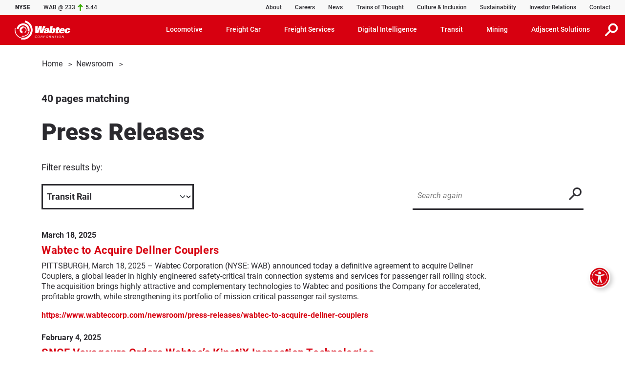

--- FILE ---
content_type: text/html; charset=UTF-8
request_url: https://www.wabteccorp.com/press-releases?market=Transit%20Rail
body_size: 14574
content:
<!DOCTYPE html>
<html lang="en" dir="ltr" prefix="og: https://ogp.me/ns#">
  <head>
    <meta charset="utf-8" />
<link rel="canonical" href="https://www.wabteccorp.com/press-releases" />
<meta property="og:site_name" content="Wabtec Corporation" />
<meta property="og:url" content="https://www.wabteccorp.com/press-releases" />
<meta name="twitter:site" content="@WabtecCorp" />
<meta name="MobileOptimized" content="width" />
<meta name="HandheldFriendly" content="true" />
<meta name="viewport" content="width=device-width, initial-scale=1.0" />
<script type="application/ld+json">{
    "@context": "https://schema.org",
    "@graph": [
        {
            "@type": "Corporation",
            "@id": "https://www.wabteccorp.com/",
            "name": "Wabtec Corporation",
            "description": "Wabtec Corporation",
            "url": "https://www.wabteccorp.com/",
            "logo": {
                "@type": "ImageObject",
                "representativeOfPage": "False",
                "url": "https://www.wabteccorp.com/themes/custom/wabtec/images/Wabtec-Corporation.svg"
            },
            "brand": {
                "@type": "Brand",
                "@id": "https://www.wabteccorp.com/",
                "name": "Wabtec Corporation",
                "description": "Wabtec Corporation",
                "url": "https://www.wabteccorp.com/",
                "sameAs": [
                    "https://www.linkedin.com/company/wabtec-corporation/",
                    "https://www.facebook.com/wabtec/",
                    "https://www.instagram.com/wabteccorporation/",
                    "https://www.twitter.com/WabtecCorp/",
                    "https://www.youtube.com/user/WabtecCorp/"
                ],
                "logo": {
                    "@type": "ImageObject",
                    "representativeOfPage": "False",
                    "url": "https://www.wabteccorp.com/themes/custom/wabtec/images/Wabtec-Corporation.svg"
                }
            },
            "address": {
                "@type": "PostalAddress",
                "streetAddress": "30 Isabella Street",
                "addressLocality": "Pittsburgh",
                "addressRegion": "PA",
                "postalCode": "15212",
                "addressCountry": "USA"
            }
        }
    ]
}</script>
<link rel="icon" href="/themes/custom/wabtec/favicon.ico" type="image/vnd.microsoft.icon" />

    <title>Search | Wabtec Corporation</title>
    <link rel="stylesheet" media="all" href="/sites/default/files/css/css_JjIUd6ceOAEYo2apQkQDK7mHAs3eJ-FA4FZnNzbGQ1c.css?delta=0&amp;language=en&amp;theme=wabtec&amp;include=eJw1yMENgCAMAMCFgM5UoBJMoYYWke1NTPzc45IMgjzmhRzwxMfpVqMGEZXcXWkpfIYmeTK5hdEowSHdPC5SaeRT7v8Xlojs1TbXXl6NLCO6" />
<link rel="stylesheet" media="all" href="/sites/default/files/css/css_V1i0NJen8mZBAP4mdM6kHraM_j5612AM24c7v9BR90M.css?delta=1&amp;language=en&amp;theme=wabtec&amp;include=eJw1yMENgCAMAMCFgM5UoBJMoYYWke1NTPzc45IMgjzmhRzwxMfpVqMGEZXcXWkpfIYmeTK5hdEowSHdPC5SaeRT7v8Xlojs1TbXXl6NLCO6" />

    <script src="/sites/default/files/js/js_BsXRhj6hEH56h5w6Zsct-HVryysSsV1t7_ue-FUsh8s.js?scope=header&amp;delta=0&amp;language=en&amp;theme=wabtec&amp;include=eJw1ylEKwCAIANALLTpSWNkQRCOlrj9i-Pt4m_BYIRkk5FisLWXO-2oKTb8-B6pjy1XVzRfM1LoE4qaucidNt9CXtQKHfiPnKoE"></script>

  </head>
  <body>
        <a href="#main-content" aria-label="skip to main content" class="visually-hidden focusable">
      Skip to main content
    </a>
    
      <div class="dialog-off-canvas-main-canvas" data-off-canvas-main-canvas>
    <div class="layout-container prls">
	  <div>
    <div id="alrtie_46" class="container-fluid alrtie alr d-none"  id="block-alertie">
    <div class="row pt-2">
        <div class="col-12 my-1 my-sm-2">
            <div class="row">
                <div class="txt-edtr offset-1 col-10 offset-sm-1 col-sm-10 offset-xl-1 col-xl-10 h-100">
                                        <p>This website no longer supports the Internet Explorer web browser.</p>

<p>Microsoft is retiring and will no longer support Internet Explorer.&nbsp; Please use another web browser to access this website.&nbsp;&nbsp;</p>

<p><a href="https://support.microsoft.com/en-us/office/this-website-doesn-t-work-in-internet-explorer-8f5fc675-cd47-414c-9535-12821ddfc554" target="_blank">Click here for more details.</a> </p>
                </div>
            </div>
        </div>
    </div>
</div>

  </div>

	<header aria-label="site header">
		
		  <div>
    
<div id="header-top" class="umenu container-fluid"  id="block-utilitybar">
					<div class="row header-top bg-light-gray px-sm-3 px-md-2 px-lg-3 pe-xl-0 pe-xxl-3 ps-xxxl-4 pe-xxxl-0 pe-lg-0">
			<div class="col-8 col-lg-3 rates d-flex align-items-center">
				<p>
					<span class="black pe-4">NYSE</span>
					<span>WAB&nbsp;@&nbsp;233</span>
				</p>
				<img src="/themes/custom/wabtec/images/icons/ticker-arrow-up-green.svg" alt="green stock ticket up arrow" width="11" height="15">
				<span class="profit">5.44</span>
			</div>
			<div class="col-4 col-lg-9 ps-xl-0 pe-xl-0 utility-container">
				  <div>
    <nav role="navigation" aria-labelledby="block-utilitymenu-menu" id="block-utilitymenu">
            
  <h2 class="visually-hidden" id="block-utilitymenu-menu">Utility Menu</h2>
  

        <nav class="navbar navbar-expand-lg h-100 d-flex justify-content-end align-items-center">
	<div id="topnavbar">
												<ul class="navbar-nav me-auto">
																		<li class="nav-item d-none d-lg-block">
								<a href="/about-wabtec" class="nav-link" data-drupal-link-system-path="node/1886">About</a>
							</li>
																								<li class="nav-item d-none d-lg-block">
								<a href="https://careers.wabtec.com/" class="nav-link">Careers</a>
							</li>
																								<li class="nav-item d-none d-lg-block">
								<a href="/newsroom" class="nav-link" data-drupal-link-system-path="node/3701">News</a>
							</li>
																								<li class="nav-item d-none d-lg-block">
								<a href="/trains-of-thought" class="nav-link" data-drupal-link-system-path="node/8114">Trains of Thought</a>
							</li>
																								<li class="nav-item d-none d-lg-block">
								<a href="/global-culture-and-inclusion" class="nav-link" data-drupal-link-system-path="node/6451">Culture &amp; Inclusion</a>
							</li>
																								<li class="nav-item d-none d-lg-block">
								<a href="/Sustainability" class="nav-link" data-drupal-link-system-path="node/7845">Sustainability</a>
							</li>
																								<li class="nav-item d-none d-lg-block">
								<a href="https://ir.wabteccorp.com/" class="nav-link">Investor Relations</a>
							</li>
																								<li class="nav-item d-none d-lg-block">
								<a href="/contact-us" class="nav-link" data-drupal-link-system-path="node/1166">Contact</a>
							</li>
															</ul>
					
			</div>
</nav>


  </nav>

  </div>

			</div>
		</div>
	</div>

  </div>

		  <div>
    <nav role="navigation" aria-labelledby="block-mainmenu-menu" id="block-mainmenu">
            
  <h2 class="visually-hidden" id="block-mainmenu-menu">Main Menu</h2>
  

        <div id="main-navigation" class="mmenu w-100">
	<nav class="navbar w-100 navbar-expand-lg navbar-dark bg-red">
		<a class="navbar-brand" href="/">
			<img src="/themes/custom/wabtec/images/Wabtec-logo-White.svg" alt="Wabtec Corporation" width="114" height="39">
		</a>
		<button class="srch-icn border-0 bg-transparent d-lg-none">
			<img tabindex="0" src="/themes/custom/wabtec/images/icons/icon-search.svg" alt="Search" width="26" height="26">
		</button>
		<button class="navbar-toggler" type="button" data-bs-toggle="collapse" data-bs-target="#navigation" aria-controls="navigation" aria-expanded="false" aria-label="Toggle navigation">
			<span class="navbar-toggler-icon"></span>
		</button>
		<div class="collapse navbar-collapse pb-lg-0" id="navigation">
														<ul data-region="primary_menu" class="navbar-nav ms-auto">
																																		<li class="nav-item dropdown megamenu">
														<a class="nav-link dropdown-toggle" id="menu-item-31" role="button" data-bs-toggle="dropdown" aria-haspopup="true" aria-expanded="false" tabindex="0">Locomotive</a>
							<div class="dropdown-menu" data-target="#menu-item-31" aria-labelledby="menu-item-31">
								<div class="container">
									<div class="row mega-dropdown-header">
										<div class="col-12">
																						<h2 class="title">Locomotive</h2>
																																																													<a href="/locomotive" class="description d-lg-none" aria-label="Locomotive">Locomotive&nbsp;Overview</a>
													<div class="btn bg-red-font-white d-none d-lg-inline-block">
														<a href="/locomotive">
															Locomotive&nbsp;Overview
																													</a>
													</div>
																																	</div>
									</div>
								</div>
																																	<div id="menu-item-31-menu-body" class="pt-3 pb-lg-3 pb-0">
										<div class="container">
											<div class="row collapse multi-collapse quarters show">
																									<div class="col-12 col-lg-6 col-xl-3 quarter">
														<h6 class="heading">EQUIPMENT</h6>
																													<a href="/locomotive/alternative-fuel-locomotives" data-drupal-link-system-path="node/481">Alternative fuel</a>
																													<a href="/locomotive/heavy-haul-locomotives" data-drupal-link-system-path="node/466">Heavy haul</a>
																													<a href="/locomotive/medium-weight-locomotives" data-drupal-link-system-path="node/471">Medium weight</a>
																													<a href="/locomotive/light-weight-locomotives" data-drupal-link-system-path="node/476">Light weight</a>
																											</div>
																									<div class="col-12 col-lg-6 col-xl-3 quarter">
														<h6 class="heading">COMPONENTS</h6>
																													<a href="/locomotive/braking-systems" data-drupal-link-system-path="node/3236">Braking Systems</a>
																													<a href="/locomotive/air-generation-and-treatment" data-drupal-link-system-path="node/3196">Air Generation &amp; Treatment</a>
																													<a href="/locomotive/electric-motors" data-drupal-link-system-path="node/5446">Electric Motors</a>
																													<a href="/locomotive/engine-cooling" data-drupal-link-system-path="node/701">Engine Cooling</a>
																													<a href="/locomotive/cab-components" data-drupal-link-system-path="node/4786">Cab Components</a>
																													<a href="/locomotive/seals-gaskets-accessories" data-drupal-link-system-path="node/1331">Seals, Gaskets &amp; Accessories</a>
																											</div>
																									<div class="col-12 col-lg-6 col-xl-3 quarter">
														<h6 class="heading">SERVICES</h6>
																													<a href="/freight-services/asset-performance-management" data-drupal-link-system-path="node/3571">Asset Performance Management</a>
																													<a href="/freight-services/certified-pre-owned" data-drupal-link-system-path="node/3606">Certified Pre-Owned</a>
																													<a href="/freight-services/maintenance" data-drupal-link-system-path="node/491">Maintenance</a>
																													<a href="/freight-services/maintenance-of-way" data-drupal-link-system-path="node/831">Maintenance of Way</a>
																													<a href="/freight-services/modernization-solutions" data-drupal-link-system-path="node/4701">Modernization Solutions</a>
																													<a href="/freight-services/performance-upgrades" data-drupal-link-system-path="node/816">Performance Upgrades</a>
																													<a href="/freight-services/remanufacturing" data-drupal-link-system-path="node/811">Remanufacturing</a>
																											</div>
																									<div class="col-12 col-lg-6 col-xl-3 quarter">
														<h6 class="heading">DIGITAL INTELLIGENCE</h6>
																													<a href="/digital-intelligence/electronics-and-components/ecp-4200" data-drupal-link-system-path="node/1711">ECP-4200 Brake System</a>
																													<a href="/digital-intelligence/signaling-and-train-control/train-control/interoperable-electronic-train-management-system-i-etms" data-drupal-link-system-path="node/286">I-ETMS®</a>
																													<a href="/digital-intelligence/electronics-and-components/event-recorders" data-drupal-link-system-path="node/2021">Event Recorders</a>
																											</div>
																							</div>
										</div>
									</div>
															</div>
						</li>
																													<li class="nav-item dropdown megamenu">
														<a class="nav-link dropdown-toggle" id="menu-item-36" role="button" data-bs-toggle="dropdown" aria-haspopup="true" aria-expanded="false" tabindex="0">Freight Car</a>
							<div class="dropdown-menu" data-target="#menu-item-36" aria-labelledby="menu-item-36">
								<div class="container">
									<div class="row mega-dropdown-header">
										<div class="col-12">
																						<h2 class="title">Freight Car</h2>
																																																													<a href="/freight-car" class="description d-lg-none" aria-label="Freight Car">Freight Car&nbsp;Overview</a>
													<div class="btn bg-red-font-white d-none d-lg-inline-block">
														<a href="/freight-car">
															Freight Car&nbsp;Overview
																													</a>
													</div>
																																	</div>
									</div>
								</div>
																																	<div id="menu-item-36-menu-body" class="pt-3 pb-lg-3 pb-0">
										<div class="container">
											<div class="row collapse multi-collapse quarters show">
																									<div class="col-12 col-lg-6 col-xl-3 quarter">
														<h6 class="heading">COMPONENTS</h6>
																													<a href="/freight-car/braking-systems" data-drupal-link-system-path="node/906">Braking Systems</a>
																													<a href="/freight-car/truck-systems" data-drupal-link-system-path="node/926">Truck Systems</a>
																													<a href="/freight-car/end-of-car-systems" data-drupal-link-system-path="node/1456">End of Car Systems</a>
																													<a href="/freight-car/specialty-components" data-drupal-link-system-path="node/711">Specialty Components</a>
																											</div>
																									<div class="col-12 col-lg-6 col-xl-3 quarter">
														<h6 class="heading">SERVICES</h6>
																													<a href="/freight-services/freight-car-maintenance/component-reconditioning" data-drupal-link-system-path="node/3516">Component Reconditioning</a>
																													<a href="/freight-services/freight-car-maintenance/education-technical-support" data-drupal-link-system-path="node/3521">Education &amp; Technical Support</a>
																											</div>
																									<div class="col-12 col-lg-6 col-xl-3 quarter">
														<h6 class="heading">DIGITAL INTELLIGENCE</h6>
																													<a href="/freight-car/braking-systems/ecp-4200">ECP-4200</a>
																													<a href="/digital-intelligence/electronics-and-components/trainlink-ng5-atx-end-of-train-device" data-drupal-link-system-path="node/1796">TrainLink™ NG5 ATX End of Train Device</a>
																													<a href="/digital-intelligence/electronics-and-components/axlemax-alternator" data-drupal-link-system-path="node/5536">AxleMax Alternator</a>
																											</div>
																							</div>
										</div>
									</div>
															</div>
						</li>
																													<li class="nav-item dropdown megamenu">
														<a class="nav-link dropdown-toggle" id="menu-item-1071" role="button" data-bs-toggle="dropdown" aria-haspopup="true" aria-expanded="false" tabindex="0">Freight Services</a>
							<div class="dropdown-menu" data-target="#menu-item-1071" aria-labelledby="menu-item-1071">
								<div class="container">
									<div class="row mega-dropdown-header">
										<div class="col-12">
																						<h2 class="title">Freight Services</h2>
																																																													<a href="/freight-services" class="description d-lg-none" aria-label="Freight Services">Freight Services&nbsp;Overview</a>
													<div class="btn bg-red-font-white d-none d-lg-inline-block">
														<a href="/freight-services">
															Freight Services&nbsp;Overview
																													</a>
													</div>
																																	</div>
									</div>
								</div>
																																	<div id="menu-item-1071-menu-body" class="pt-3 pb-lg-3 pb-0">
										<div class="container">
											<div class="row collapse multi-collapse quarters show">
																									<div class="col-12 col-lg-6 col-xl-3 quarter">
														<h6 class="heading">LOCOMOTIVE SERVICES</h6>
																													<a href="/freight-services/asset-performance-management" data-drupal-link-system-path="node/3571">Asset Performance Management</a>
																													<a href="/freight-services/certified-pre-owned" data-drupal-link-system-path="node/3606">Certified Pre-Owned</a>
																													<a href="/freight-services/maintenance" data-drupal-link-system-path="node/491">Maintenance</a>
																													<a href="/freight-services/maintenance-of-way" data-drupal-link-system-path="node/831">Maintenance of Way</a>
																													<a href="/freight-services/modernization-solutions" data-drupal-link-system-path="node/4701">Modernization Solutions</a>
																													<a href="/freight-services/performance-upgrades" data-drupal-link-system-path="node/816">Performance Upgrades</a>
																													<a href="/freight-services/remanufacturing" data-drupal-link-system-path="node/811">Remanufacturing</a>
																											</div>
																									<div class="col-12 col-lg-6 col-xl-3 quarter">
														<h6 class="heading">FREIGHT CAR SERVICES</h6>
																													<a href="/freight-services/freight-car-maintenance/component-reconditioning" data-drupal-link-system-path="node/3516">Component Reconditioning</a>
																													<a href="/freight-services/freight-car-maintenance/education-technical-support" data-drupal-link-system-path="node/3521">Education &amp; Technical Support</a>
																											</div>
																							</div>
										</div>
									</div>
															</div>
						</li>
																													<li class="nav-item dropdown megamenu">
														<a class="nav-link dropdown-toggle" id="menu-item-26" role="button" data-bs-toggle="dropdown" aria-haspopup="true" aria-expanded="false" tabindex="0">Digital Intelligence</a>
							<div class="dropdown-menu" data-target="#menu-item-26" aria-labelledby="menu-item-26">
								<div class="container">
									<div class="row mega-dropdown-header">
										<div class="col-12">
																						<h2 class="title">Digital Intelligence</h2>
																																																													<a href="/digital-intelligence" class="description d-lg-none" aria-label="Digital Intelligence">Digital Intelligence&nbsp;Overview</a>
													<div class="btn bg-red-font-white d-none d-lg-inline-block">
														<a href="/digital-intelligence">
															Digital Intelligence&nbsp;Overview
																													</a>
													</div>
																																	</div>
									</div>
								</div>
																																	<div id="menu-item-26-menu-body" class="pt-3 pb-lg-3 pb-0">
										<div class="container">
											<div class="row collapse multi-collapse quarters show">
																									<div class="col-12 col-lg-6 col-xl-3 quarter">
														<h6 class="heading">SOLUTIONS</h6>
																													<a href="/digital-intelligence/energy-management" data-drupal-link-system-path="node/7882">Energy Management</a>
																													<a href="/digital-intelligence/condition-monitoring" data-drupal-link-system-path="node/7883">Condition Monitoring</a>
																													<a href="/digital-intelligence/signaling-and-train-control" data-drupal-link-system-path="node/7884">Signaling &amp; Train Control</a>
																													<a href="/digital-intelligence/remote-train-operation" data-drupal-link-system-path="node/7897">Remote Train Operation</a>
																													<a href="/digital-intelligence/scheduling-planning-and-optimization" data-drupal-link-system-path="node/7899">Scheduling, Planning &amp; Optimization</a>
																													<a href="/digital-intelligence/transportation-management" data-drupal-link-system-path="node/7900">Transportation Management</a>
																													<a href="/digital-intelligence/inspection-technologies" data-drupal-link-system-path="node/8358">Inspection Technologies</a>
																													<a href="/digital-intelligence/digital-mine" data-drupal-link-system-path="node/1401">Digital Mine</a>
																													<a href="/digital-intelligence/electronics-and-components" data-drupal-link-system-path="node/231">Electronics and Components</a>
																											</div>
																							</div>
										</div>
									</div>
															</div>
						</li>
																													<li class="nav-item dropdown megamenu">
														<a class="nav-link dropdown-toggle" id="menu-item-41" role="button" data-bs-toggle="dropdown" aria-haspopup="true" aria-expanded="false" tabindex="0">Transit</a>
							<div class="dropdown-menu" data-target="#menu-item-41" aria-labelledby="menu-item-41">
								<div class="container">
									<div class="row mega-dropdown-header">
										<div class="col-12">
																						<h2 class="title">Transit</h2>
																																																													<a href="/transit" class="description d-lg-none" aria-label="Transit">Transit&nbsp;Overview</a>
													<div class="btn bg-red-font-white d-none d-lg-inline-block">
														<a href="/transit">
															Transit&nbsp;Overview
																													</a>
													</div>
																																	</div>
									</div>
								</div>
																																	<div id="menu-item-41-menu-body" class="pt-3 pb-lg-3 pb-0">
										<div class="container">
											<div class="row collapse multi-collapse quarters show">
																									<div class="col-12 col-lg-6 col-xl-3 quarter">
														<h6 class="heading">RAIL COMPONENTS</h6>
																													<a href="/transit-rail" data-drupal-link-system-path="node/686">Overview</a>
																													<a href="/transit-rail/braking-systems" data-drupal-link-system-path="node/751">Braking Systems</a>
																													<a href="/transit-rail/couplers-and-draft-gears" data-drupal-link-system-path="node/761">Couplers &amp; Draft Gears</a>
																													<a href="/transit-rail/door-and-access-solutions" data-drupal-link-system-path="node/766">Door &amp; Access Solutions</a>
																													<a href="/transit-rail/electrical-solutions" data-drupal-link-system-path="node/771">Electrical Solutions</a>
																													<a href="/transit-rail/hvac-comfort-systems" data-drupal-link-system-path="node/756">HVAC &amp; Comfort Systems</a>
																													<a href="/transit-rail/power-collection" data-drupal-link-system-path="node/781">Power Collection</a>
																													<a href="/transit-rail/power-and-auxiliary-energy-solutions" data-drupal-link-system-path="node/776">Power &amp; Auxiliary Energy Solutions</a>
																													<a href="/transit-rail/suspension-vibration-control" data-drupal-link-system-path="node/3911">Suspension &amp; Vibration Control</a>
																											</div>
																									<div class="col-12 col-lg-6 col-xl-3 quarter">
														<h6 class="heading">BUS COMPONENTS</h6>
																													<a href="/transit-bus" data-drupal-link-system-path="node/691">Overview</a>
																													<a href="/transit-bus/bus-components" data-drupal-link-system-path="node/731">Bus Components</a>
																													<a href="/transit-bus/doors-access" data-drupal-link-system-path="node/736">Doors &amp; Accessibility</a>
																													<a href="/transit-bus/e-bus-charging" data-drupal-link-system-path="node/741">E-Bus Charging</a>
																													<a href="/transit-bus/electric-power-collection" data-drupal-link-system-path="node/5301">Electric Power Collection</a>
																													<a href="/transit-bus/passenger-information-vehicle-security" data-drupal-link-system-path="node/746">Passenger Information &amp; Vehicle Security</a>
																											</div>
																									<div class="col-12 col-lg-6 col-xl-3 quarter">
														<h6 class="heading">DIGITAL INTELLIGENCE</h6>
																													<a href="/transit-rail/driving-monitoring-recording/radar-aic" data-drupal-link-system-path="node/961">Radar AIC</a>
																													<a href="/digital-intelligence/electronics-and-components/event-recorders" data-drupal-link-system-path="node/2021">Event Recorders</a>
																													<a href="/transit-rail/passenger-information-video-security/ismart-display" data-drupal-link-system-path="node/941">iSmart Display</a>
																													<a href="/transit-rail/passenger-information-systems/passenger-information-video-security" data-drupal-link-system-path="node/956">Passenger Information &amp; Video Security</a>
																											</div>
																									<div class="col-12 col-lg-6 col-xl-3 quarter">
														<h6 class="heading">SERVICES</h6>
																													<a href="/transit-rail/services/transit-services" data-drupal-link-system-path="node/4246">Transit Services</a>
																											</div>
																							</div>
										</div>
									</div>
															</div>
						</li>
																													<li class="nav-item dropdown megamenu">
														<a class="nav-link dropdown-toggle" id="menu-item-246" role="button" data-bs-toggle="dropdown" aria-haspopup="true" aria-expanded="false" tabindex="0">Mining</a>
							<div class="dropdown-menu" data-target="#menu-item-246" aria-labelledby="menu-item-246">
								<div class="container">
									<div class="row mega-dropdown-header">
										<div class="col-12">
																						<h2 class="title">Mining</h2>
																																																													<a href="/mining" class="description d-lg-none" aria-label="Mining">Mining&nbsp;Overview</a>
													<div class="btn bg-red-font-white d-none d-lg-inline-block">
														<a href="/mining">
															Mining&nbsp;Overview
																													</a>
													</div>
																																	</div>
									</div>
								</div>
																																	<div id="menu-item-246-menu-body" class="pt-3 pb-lg-3 pb-0">
										<div class="container">
											<div class="row collapse multi-collapse quarters show">
																									<div class="col-12 col-lg-6 col-xl-3 quarter">
														<h6 class="heading">DIGITAL MINE</h6>
																													<a href="/digital-intelligence/digital-mine" data-drupal-link-system-path="node/1401">Overview</a>
																													<a href="/digital-intelligence/digital-mine/collision-avoidance-system-cas" data-drupal-link-system-path="node/2766">Collision Avoidance System (CAS) </a>
																													<a href="/digital-intelligence/digital-mine/advanced-monitoring-sensing-solutions" data-drupal-link-system-path="node/1411">Advanced Monitoring &amp; Sensing</a>
																													<a href="/digital-intelligence/digital-mine/operations-performance-management" data-drupal-link-system-path="node/2081">Operations Performance Management</a>
																													<a href="/digital-intelligence/digital-mine/underground-drill-guidance-solution" data-drupal-link-system-path="node/7874">Underground Drill Guidance</a>
																													<a href="/digital-intelligence/digital-mine/services-management" data-drupal-link-system-path="node/1661">Services Management</a>
																											</div>
																									<div class="col-12 col-lg-6 col-xl-3 quarter">
														<h6 class="heading">SURFACE EQUIPMENT</h6>
																													<a href="/mining/cooling-solutions" data-drupal-link-system-path="node/8001">Cooling Solutions</a>
																													<a href="/mining/electric-drive-systems" data-drupal-link-system-path="node/6771">Electric Drive Systems</a>
																													<a href="/mining/power-and-data-transfer" data-drupal-link-system-path="node/1696">Power &amp; Data Transfer</a>
																											</div>
																							</div>
										</div>
									</div>
															</div>
						</li>
																													<li class="nav-item dropdown megamenu">
														<a class="nav-link dropdown-toggle" id="menu-item-51" role="button" data-bs-toggle="dropdown" aria-haspopup="true" aria-expanded="false" tabindex="0">Adjacent Solutions</a>
							<div class="dropdown-menu" data-target="#menu-item-51" aria-labelledby="menu-item-51">
								<div class="container">
									<div class="row mega-dropdown-header">
										<div class="col-12">
																						<h2 class="title">Adjacent Solutions</h2>
																					</div>
									</div>
								</div>
																																	<div id="menu-item-51-menu-body" class="pt-3 pb-lg-3 pb-0">
										<div class="container">
											<div class="row collapse multi-collapse quarters show">
																									<div class="col-12 col-lg-6 col-xl-3 quarter">
														<h6 class="heading">RAIL INFRASTRUCTURE</h6>
																													<a href="/rail-infrastructure" data-drupal-link-system-path="node/191">Overview</a>
																													<a href="/rail-infrastructure/special-trackwork-track-products" data-drupal-link-system-path="node/3806">Track Products &amp; Materials</a>
																													<a href="/rail-infrastructure/signal-wayside-components" data-drupal-link-system-path="node/3796">Signal Wayside Components</a>
																													<a href="/rail-infrastructure/vehicle-equipment" data-drupal-link-system-path="node/3811">Vehicle Equipment</a>
																													<a href="/rail-infrastructure/electric-power-supply" data-drupal-link-system-path="node/4226">Electric Power Supply</a>
																											</div>
																									<div class="col-12 col-lg-6 col-xl-3 quarter">
														<h6 class="heading">DRILLING</h6>
																													<a href="/drilling" data-drupal-link-system-path="node/211">Overview</a>
																													<a href="/drilling/drill-motors/ac-air-cooled-motors" data-drupal-link-system-path="node/3081">AC Air Cooled Motors</a>
																													<a href="/drilling/drill-motors/packaging-options" data-drupal-link-system-path="node/3096">Packaging Options</a>
																											</div>
																									<div class="col-12 col-lg-6 col-xl-3 quarter">
														<h6 class="heading">MARINE SOLUTIONS</h6>
																													<a href="/marine-solutions" data-drupal-link-system-path="node/206">Overview</a>
																													<a href="/marine-solutions/marine-diesel-engines" data-drupal-link-system-path="node/4846">Marine Diesel Engines</a>
																													<a href="/marine-solutions/onshore-power-supply" data-drupal-link-system-path="node/2926">Onshore Power Supply</a>
																											</div>
																									<div class="col-12 col-lg-6 col-xl-3 quarter">
														<h6 class="heading">HEAT TRANSFER &amp; ENERGY SOLUTIONS</h6>
																													<a href="/heat-transfer-and-energy-solutions" data-drupal-link-system-path="node/216">Overview</a>
																													<a href="/heat-transfer-and-energy-solutions/engine-cooling" data-drupal-link-system-path="node/3451">Diesel &amp; Gas Engine Cooling</a>
																													<a href="/heat-transfer-and-energy-solutions/generator-motor-transformer-coolers" data-drupal-link-system-path="node/3456">Generator, Motor &amp; Transformer Coolers</a>
																													<a href="/heat-transfer-and-energy-solutions/high-temperature-applications" data-drupal-link-system-path="node/4991">High Temperature Applications</a>
																											</div>
																									<div class="col-12 col-lg-6 col-xl-3 quarter">
														<h6 class="heading">ELASTOMERS</h6>
																													<a href="/elastomers" data-drupal-link-system-path="node/226">Overview</a>
																													<a href="/elastomers/custom-rubber-molding/railway-applications" data-drupal-link-system-path="node/3886">Railway Applications</a>
																													<a href="/elastomers/industrial-applications" title="Standard Solutions by Application" data-drupal-link-system-path="node/3476">Industrial Applications</a>
																													<a href="/elastomers/custom-rubber-molding" data-drupal-link-system-path="node/3746">Custom Rubber Molding</a>
																													<a href="/elastomers/processes-capabilities" data-drupal-link-system-path="node/3896">Processes &amp; Capabilities</a>
																											</div>
																									<div class="col-12 col-lg-6 col-xl-3 quarter">
														<h6 class="heading">POWER GENERATION</h6>
																													<a href="/stationary-power-diesel-engines" data-drupal-link-system-path="node/8090">Stationary Power Diesel Engines</a>
																													<a href="/stationary-power-diesel-engines/250SDC-series-Tier-4" data-drupal-link-system-path="node/8156">250SDC Series (Tier 4)</a>
																													<a href="/stationary-power-diesel-engines/parts-and-service" data-drupal-link-system-path="node/8161">Parts &amp; Service</a>
																											</div>
																							</div>
										</div>
									</div>
															</div>
						</li>
										<li class="nav-item dropdown megamenu d-none d-lg-block">
						<button class="srch-icn border-0 bg-transparent">
							<img tabindex="0" class="img-fluid" src="/themes/custom/wabtec/images/icons/icon-search.svg" alt="Search" width="26" height="26">
						</button>
					</li>
																<li class="nav-item dropdown megamenu d-block d-lg-none">
							<div class="dropdown-menu show" data-target="#company-menu" aria-labelledby="company-menu">
								<div class="container">
									<div class="row mega-dropdown-header">
										<div class="col-12">
											<h2 class="title">Company</h2>
										</div>
									</div>
								</div>
								<div id="company-menu" class="company-menu row py-sm-2">
									<div class="container">
										<div class="row collapse multi-collapse quarters show">
											<div class="col-12 col-lg-6 col-xl-3 quarter">
																									<a href="/about-wabtec" data-drupal-link-system-path="node/1886">About Wabtec</a>
																									<a href="https://careers.wabtec.com">Careers</a>
																									<a href="/newsroom" data-drupal-link-system-path="node/3701">Newsroom</a>
																									<a href="/trains-of-thought" data-drupal-link-system-path="node/8114">Trains of Thought</a>
																									<a href="/global-culture-and-inclusion" data-drupal-link-system-path="node/6451">Culture &amp; Inclusion</a>
																									<a href="/sustainability" data-drupal-link-system-path="node/7845">Sustainability</a>
																									<a href="https://ir.wabteccorp.com/">Investor Relations</a>
																									<a href="/contact-us" data-drupal-link-system-path="node/1166">Contact</a>
																							</div>
										</div>
									</div>
								</div>
							</div>
						</li>
									</ul>
			</div>
		
				</nav>
</div>
<div class="po-content d-none">
	<form action="/search" method="get">
		<div class="row">
			<div class="col-12 d-flex align-items-center justify-content-center h-100 w-100">
				<div class="form-group w-100">
					<label for="search" class="d-none">Search</label>
					<input type="search" name="text" id="search" class="form-control sbd" aria-label="search" placeholder="Search...">
				</div>
			</div>
		</div>
	</form>
</div>

  </nav>

  </div>

	</header>
	
	<main>
		<a id="main-content"></a>
		<div class="layout-content">
			  <div>
    <div data-drupal-messages-fallback class="hidden"></div><div class="views-element-container"><div class="search-result container js-view-dom-id-b93dd14e6eec4c2766d93ca827f45b16a60d2155785b1ce4e078d95b4a79535a">
	
	
	
								<div class="heros container px-0">
			<div class="row pt-3">
				<div class="col-12 px-0">
					<nav aria-label="breadcrumb">
						<ol class="breadcrumb">
							<li class="breadcrumb-item">
								<a class="font-gray" href="/">Home</a>
							</li>
							<li class="breadcrumb-item">
								<a class="font-gray" href="/newsroom">Newsroom</a>
							</li>
						</ol>
					</nav>
				</div>
			</div>
			<div class="row pt-3 pt-xxxl-5">
				<div class="col-12 col-xxl-8">
					<h2 class="results-heading">40&nbsp;pages matching</h2>
					<h1>Press Releases</h1>
				</div>
			</div>
		</div>
		<form class="views-exposed-form" data-drupal-selector="views-exposed-form-press-release-search-page" action="/press-releases" method="get" id="views-exposed-form-press-release-search-page" accept-charset="UTF-8">
  <div class="search-bar">
	<div class="row py-md-3 d-flex align-items-center">
		<div class="col-12 col-md-6 col-lg-7 col-xl-7 col-xxxl-6">
			<div class="filter">
				<label class="form-label d-none d-md-block d-xxxl-inline-block">Filter results by:</label>
				 <div class="row d-md-none py-3">
					<div class="col-12">
						<label class="form-label">Filter results</label>
					</div>
				</div>
				<div class="row d-md-block d-xxxl-inline-block pl-xxl-5  ps-xxxl-5 pt-md-3 pt-lg-9" id="filter-search">
					<div class="col-12 col-md-12 col-lg-12 mb-3 position-relative">
						<div class="js-form-item form-item js-form-type-select form-item-market js-form-item-market form-no-label">
        <select aria-label="Choose a market segment" onchange="this.form.querySelector(&#039;.form-submit&#039;).click()" data-drupal-selector="edit-market" id="edit-market" name="market" class="form-select"><option value="">- All -</option><option value="Digital Intelligence">Digital Intelligence</option><option value="Drilling">Drilling</option><option value="Elastomers">Elastomers</option><option value="Freight Car">Freight Car</option><option value="Freight Services">Freight Services</option><option value="Heat Transfer and Energy Solutions">Heat Transfer and Energy Solutions</option><option value="Locomotive">Locomotive</option><option value="Marine Solutions">Marine Solutions</option><option value="Mining">Mining</option><option value="Rail Infrastructure">Rail Infrastructure</option><option value="Sustainability">Sustainability</option><option value="Transit">Transit</option><option value="Transit Bus">Transit Bus</option><option value="Transit Rail" selected="selected">Transit Rail</option></select>
        </div>

					</div>
				</div>
			</div>
		</div>
		<div class="order-first order-md-last col-12 col-sm-8 col-md-6 col-lg-5 offset-xl-1 col-xl-4 offset-xxxl-2 col-xxxl-4 py-4 pt-md-5 pt-lg-5 pt-xxxl-4">
			<div id="search" class="search w-100">
				<div class="input-group">
					<div class="js-form-item form-item js-form-type-textfield form-item-text js-form-item-text form-no-label">
        <input placeholder="Search again" data-drupal-selector="edit-text" type="text" id="edit-text" name="text" value="" size="30" maxlength="128" class="form-text" />

        </div>

					<span class="input-group-append">
						<div>
							<div data-drupal-selector="edit-actions" class="form-actions js-form-wrapper form-wrapper" id="edit-actions"><input aria-label="Search" data-drupal-selector="edit-submit-press-release-search" type="submit" id="edit-submit-press-release-search" value="" class="button js-form-submit form-submit" />
</div>

						</div>
					</span>
				</div>
			</div>
		</div>
	</div>
</div>
</form>

		
	<div data-drupal-views-infinite-scroll-content-wrapper class="views-infinite-scroll-content-wrapper clearfix">    <div class="row">
    <div class="col-12 col-xl-10 col-xxxl-8">																													<div class="row pb-4">
			<div class="col-12">
				<label class="pre-heading">March 18, 2025</label>
				<a class="heading-link" href="https://www.wabteccorp.com/newsroom/press-releases/wabtec-to-acquire-dellner-couplers"><h2>Wabtec to Acquire Dellner Couplers</h2></a>
									<p>PITTSBURGH, March 18, 2025 – Wabtec Corporation (NYSE: WAB) announced today a definitive agreement to acquire Dellner Couplers, a global leader in highly engineered safety-critical train connection systems and services for passenger rail rolling stock. The acquisition brings highly attractive and complementary technologies to Wabtec and positions the Company for accelerated, profitable growth, while strengthening its portfolio of mission critical passenger rail systems.</p>
								<a href="https://www.wabteccorp.com/newsroom/press-releases/wabtec-to-acquire-dellner-couplers" class="press-link">https://www.wabteccorp.com/newsroom/press-releases/wabtec-to-acquire-dellner-couplers</a>
			</div>
		</div>
	</div>
  </div>
    <div class="row">
    <div class="col-12 col-xl-10 col-xxxl-8">																													<div class="row pb-4">
			<div class="col-12">
				<label class="pre-heading">February 4, 2025</label>
				<a class="heading-link" href="https://www.wabteccorp.com/newsroom/press-releases/sncf-voyageurs-orders-wabtec-s-kinetix-inspection-technologies"><h2>SNCF Voyageurs Orders Wabtec’s KinetiX Inspection Technologies</h2></a>
									<p>PITTSBURGH, Feb. 4, 2025 – Wabtec Corporation (NYSE: WAB) announced today an agreement to provide KinetiX Inspection Technologies to Société Nationale des Chemins de Fer français (SNCF) Voyageurs. The order enables the French national railway company to enhance the safety, efficiency, and reliability of its rail network.</p>
								<a href="https://www.wabteccorp.com/newsroom/press-releases/sncf-voyageurs-orders-wabtec-s-kinetix-inspection-technologies" class="press-link">https://www.wabteccorp.com/newsroom/press-releases/sncf-voyageurs-orders-wabtec-s-kinetix-inspection-technologies</a>
			</div>
		</div>
	</div>
  </div>
    <div class="row">
    <div class="col-12 col-xl-10 col-xxxl-8">																													<div class="row pb-4">
			<div class="col-12">
				<label class="pre-heading">October 8, 2024</label>
				<a class="heading-link" href="https://www.wabteccorp.com/newsroom/press-releases/wabtec-to-supply-passenger-information-systems-for-munich-s-bahn-trains"><h2>Wabtec to Supply Passenger Information Systems for Munich S-Bahn Trains</h2></a>
									<p>PITTSBURGH, Oct. 8, 2024 — Wabtec (NYSE: WAB) announced today a letter of intent with Siemens Mobility to supply passenger information systems for Munich S-Bahn trains. The multi-million-euro agreement will provide the new Siemens trains with systems that deliver an improved and intuitive passenger experience.</p>
								<a href="https://www.wabteccorp.com/newsroom/press-releases/wabtec-to-supply-passenger-information-systems-for-munich-s-bahn-trains" class="press-link">https://www.wabteccorp.com/newsroom/press-releases/wabtec-to-supply-passenger-information-systems-for-munich-s-bahn-trains</a>
			</div>
		</div>
	</div>
  </div>
    <div class="row">
    <div class="col-12 col-xl-10 col-xxxl-8">																													<div class="row pb-4">
			<div class="col-12">
				<label class="pre-heading">June 11, 2024</label>
				<a class="heading-link" href="https://www.wabteccorp.com/newsroom/press-releases/wabtec-s-green-friction-technology-begins-commercial-operations-in-paris-improving-air-quality-in-rail-tunnels"><h2>Wabtec’s Green Friction Technology Begins Commercial Operations in Paris, Improving Air Quality in Rail Tunnels</h2></a>
									<p>PARIS, June 11, 2024 – Wabtec Corporation’s (NYSE: WAB) Green Friction braking solution is ready to begin commercial fleet operations on the RER A rail line in the greater Paris metropolitan area, in association with Île-de-France Mobilités (IDFM) and RATP. The innovative brake friction material will improve air quality in the transit authority’s tunnels and underground network by reducing particle emissions from braking.</p>
								<a href="https://www.wabteccorp.com/newsroom/press-releases/wabtec-s-green-friction-technology-begins-commercial-operations-in-paris-improving-air-quality-in-rail-tunnels" class="press-link">https://www.wabteccorp.com/newsroom/press-releases/wabtec-s-green-friction-technology-begins-commercial-operations-in-paris-improving-air-quality-in-rail-tunnels</a>
			</div>
		</div>
	</div>
  </div>
    <div class="row">
    <div class="col-12 col-xl-10 col-xxxl-8">																													<div class="row pb-4">
			<div class="col-12">
				<label class="pre-heading">May 20, 2024</label>
				<a class="heading-link" href="https://www.wabteccorp.com/newsroom/press-releases/wabtec-inaugurates-new-manufacturing-campus-in-rohtak-india"><h2>Wabtec Inaugurates New Manufacturing Campus in Rohtak India</h2></a>
									<p>ROHTAK, Haryana, May 20, 2024 — Today, Wabtec Corporation (NYSE: WAB) inaugurated its new manufacturing campus in Rohtak, India. The new plant represents a $18 million (Rs. 150 crore) investment and will initially manufacture transit rail components and subsystems followed by other Wabtec product lines in the coming years.</p>
								<a href="https://www.wabteccorp.com/newsroom/press-releases/wabtec-inaugurates-new-manufacturing-campus-in-rohtak-india" class="press-link">https://www.wabteccorp.com/newsroom/press-releases/wabtec-inaugurates-new-manufacturing-campus-in-rohtak-india</a>
			</div>
		</div>
	</div>
  </div>
    <div class="row">
    <div class="col-12 col-xl-10 col-xxxl-8">																													<div class="row pb-4">
			<div class="col-12">
				<label class="pre-heading">February 12, 2024</label>
				<a class="heading-link" href="https://www.wabteccorp.com/newsroom/press-releases/wabtec-wins-major-door-and-hvac-contract-for-norske-tog-s-new-train-fleet"><h2>Wabtec Wins Major Door and HVAC Contract  for Norske Tog’s New Train Fleet</h2></a>
									<p>PITTSBURGH, February 12, 2024 -- Wabtec Corporation (NYSE: WAB) won a major order to supply sustainable heating, ventilation, and air-conditioning (HVAC) units and efficient door systems for Norway-based Norske Tog’s new regional trains. The new doors and Green Air HVAC systems provide the customer with improved cost savings, efficiency, sustainability, and an enhanced passenger experience.</p>
								<a href="https://www.wabteccorp.com/newsroom/press-releases/wabtec-wins-major-door-and-hvac-contract-for-norske-tog-s-new-train-fleet" class="press-link">https://www.wabteccorp.com/newsroom/press-releases/wabtec-wins-major-door-and-hvac-contract-for-norske-tog-s-new-train-fleet</a>
			</div>
		</div>
	</div>
  </div>
    <div class="row">
    <div class="col-12 col-xl-10 col-xxxl-8">																													<div class="row pb-4">
			<div class="col-12">
				<label class="pre-heading">January 24, 2024</label>
				<a class="heading-link" href="https://www.wabteccorp.com/newsroom/press-releases/wabtec-awarded-157-million-brake-system-order-from-siemens-limited"><h2>Wabtec Awarded $157 Million Brake System Order from Siemens Limited</h2></a>
									<p>HOSUR, January 24, 2024 — Wabtec Corporation (NYSE: WAB) announced today a large brake system order from the Mobility Business of Siemens India Private Limited for the prestigious 9000HP locomotive project for Indian Railways. The $157 million (Rs.1300 crore) order will provide improved operating performance, efficiency, and safety with the latest technology for the new line of 1,200 electric locomotives.</p>
								<a href="https://www.wabteccorp.com/newsroom/press-releases/wabtec-awarded-157-million-brake-system-order-from-siemens-limited" class="press-link">https://www.wabteccorp.com/newsroom/press-releases/wabtec-awarded-157-million-brake-system-order-from-siemens-limited</a>
			</div>
		</div>
	</div>
  </div>
    <div class="row">
    <div class="col-12 col-xl-10 col-xxxl-8">																													<div class="row pb-4">
			<div class="col-12">
				<label class="pre-heading">October 23, 2023</label>
				<a class="heading-link" href="https://www.wabteccorp.com/newsroom/press-releases/wabtec-to-provide-brakes-and-couplers-for-640-new-york-city-metro-system-train-cars"><h2>Wabtec to Provide Brakes and Couplers for 640 New York City Metro System Train Cars</h2></a>
									<p>PITTSBURGH, Oct. 23, 2023 -- Wabtec Corporation (NYSE: WAB) will provide brakes and couplers for 640 MTA New York City Transit (NYCT) train cars via its client Kawasaki Rail Car, Inc. The multi-million-dollar order for service-proven equipment provides seamless interoperability with other subway fleets in the New York City Transit System (NYCTS). The commonality of brake control components across the fleets benefits the transit authority with maintainability and inventory advantages.</p>
								<a href="https://www.wabteccorp.com/newsroom/press-releases/wabtec-to-provide-brakes-and-couplers-for-640-new-york-city-metro-system-train-cars" class="press-link">https://www.wabteccorp.com/newsroom/press-releases/wabtec-to-provide-brakes-and-couplers-for-640-new-york-city-metro-system-train-cars</a>
			</div>
		</div>
	</div>
  </div>
    <div class="row">
    <div class="col-12 col-xl-10 col-xxxl-8">																													<div class="row pb-4">
			<div class="col-12">
				<label class="pre-heading">July 6, 2023</label>
				<a class="heading-link" href="https://www.wabteccorp.com/newsroom/press-releases/wabtec-wins-significant-component-order-for-major-german-austrian-transit-consortium-project"><h2>Wabtec Wins Significant Component Order for Major German-Austrian Transit Consortium Project</h2></a>
									<p>PITTSBURGH, July 6, 2023 -- Wabtec Corporation (NYSE: WAB) won a prestigious contract to supply passenger information systems (PIS) and pantographs for up to 504 Stadler cars as part of the VDV Tram-Train project. The order will enhance the passenger experience and power the new train cars for the transit consortium led jointly by six transportation companies from German and Austria.</p>
								<a href="https://www.wabteccorp.com/newsroom/press-releases/wabtec-wins-significant-component-order-for-major-german-austrian-transit-consortium-project" class="press-link">https://www.wabteccorp.com/newsroom/press-releases/wabtec-wins-significant-component-order-for-major-german-austrian-transit-consortium-project</a>
			</div>
		</div>
	</div>
  </div>
    <div class="row">
    <div class="col-12 col-xl-10 col-xxxl-8">																													<div class="row pb-4">
			<div class="col-12">
				<label class="pre-heading">June 28, 2023</label>
				<a class="heading-link" href="https://www.wabteccorp.com/newsroom/press-releases/politecnico-di-torino-and-wabtec-corp-announce-a-strategic-partnership-to-promote-research-innovation-and-training-in"><h2>Politecnico di Torino and Wabtec Corp. Announce a Strategic Partnership to Promote Research, Innovation, and Training in Rail Transportation</h2></a>
									<p>Politecnico di Torino (Polytechnic University) and Wabtec Corporation signed an agreement to develop a strategic collaboration to define and implement shared research, innovation, and education projects. This synergistic partnership represents an important step forward in promoting academic excellence and technological innovation in rail transportation.</p>
								<a href="https://www.wabteccorp.com/newsroom/press-releases/politecnico-di-torino-and-wabtec-corp-announce-a-strategic-partnership-to-promote-research-innovation-and-training-in" class="press-link">https://www.wabteccorp.com/newsroom/press-releases/politecnico-di-torino-and-wabtec-corp-announce-a-strategic-partnership-to-promote-research-innovation-and-training-in</a>
			</div>
		</div>
	</div>
  </div>
    <div class="row">
    <div class="col-12 col-xl-10 col-xxxl-8">																													<div class="row pb-4">
			<div class="col-12">
				<label class="pre-heading">March 23, 2023</label>
				<a class="heading-link" href="https://www.wabteccorp.com/newsroom/press-releases/wabtec-wins-brake-system-order-from-alstom-india"><h2>Wabtec Wins Brake System Order from Alstom India</h2></a>
									<p>Wabtec Corporation announced today a brake system order from Alstom Transport India Ltd. to support Pune IT City Metro Rail Limited and Pune Metro Rail Development Authority for the Metro Line 3 project. The order will supply the latest braking technology for the line’s new trains, which will improve performance, efficiency, and safety. </p>
								<a href="https://www.wabteccorp.com/newsroom/press-releases/wabtec-wins-brake-system-order-from-alstom-india" class="press-link">https://www.wabteccorp.com/newsroom/press-releases/wabtec-wins-brake-system-order-from-alstom-india</a>
			</div>
		</div>
	</div>
  </div>
    <div class="row">
    <div class="col-12 col-xl-10 col-xxxl-8">																													<div class="row pb-4">
			<div class="col-12">
				<label class="pre-heading">March 14, 2023</label>
				<a class="heading-link" href="https://www.wabteccorp.com/newsroom/press-releases/wabtec-transit-india-recognized-as-a-great-place-to-work"><h2>Wabtec Transit India Recognized as a Great Place To Work</h2></a>
									<p>HOSUR, March 14, 2023 — Wabtec Corporation (NYSE: WAB), a leading technology supplier for the freight and transit rail industries, announced today that its Wabtec Transit (Faiveley Transport India Private Limited) sites based in Hosur, Baddi and Bahadurgarh received the Great Place to Work® Certification. The endorsement recognizes Wabtec’s focus on building a great culture and as an employer of choice in rail technologies.</p>
								<a href="https://www.wabteccorp.com/newsroom/press-releases/wabtec-transit-india-recognized-as-a-great-place-to-work" class="press-link">https://www.wabteccorp.com/newsroom/press-releases/wabtec-transit-india-recognized-as-a-great-place-to-work</a>
			</div>
		</div>
	</div>
  </div>
    <div class="row">
    <div class="col-12 col-xl-10 col-xxxl-8">																													<div class="row pb-4">
			<div class="col-12">
				<label class="pre-heading">February 27, 2023</label>
				<a class="heading-link" href="https://www.wabteccorp.com/newsroom/press-releases/wabtec-announces-senior-leadership-moves-in-support-of-continued-growth"><h2>Wabtec Announces Senior Leadership Moves In Support of Continued Growth</h2></a>
									<p>PITTSBURGH, February 27, 2023 — Wabtec Corporation (NYSE: WAB) announced today leadership moves aimed at accelerating the long-term growth strategy in the Services and Transit businesses, as well as the company’s overall sustainability, and business development initiatives.</p>
								<a href="https://www.wabteccorp.com/newsroom/press-releases/wabtec-announces-senior-leadership-moves-in-support-of-continued-growth" class="press-link">https://www.wabteccorp.com/newsroom/press-releases/wabtec-announces-senior-leadership-moves-in-support-of-continued-growth</a>
			</div>
		</div>
	</div>
  </div>
    <div class="row">
    <div class="col-12 col-xl-10 col-xxxl-8">																													<div class="row pb-4">
			<div class="col-12">
				<label class="pre-heading">February 17, 2023</label>
				<a class="heading-link" href="https://www.wabteccorp.com/newsroom/press-releases/wabtec-fret-sncf-and-rdt13-to-expand-freight-rail-in-europe-through-the-monitor-project"><h2>Wabtec, Fret SNCF and RDT13 to expand freight rail in Europe through the MONITOR Project</h2></a>
									<p>ARLES, France, Feb. 17, 2023 --Wabtec Corporation (NYSE: WAB), French national operator Fret SNCF and regional operator RDT13 (Régie des Transports des Bouches du Rhône) launched today the MONITOR Project, the first innovation project of the French Rail Freight of the Future (4F) coalition to accelerate the development of the rail freight industry in Europe.</p>
								<a href="https://www.wabteccorp.com/newsroom/press-releases/wabtec-fret-sncf-and-rdt13-to-expand-freight-rail-in-europe-through-the-monitor-project" class="press-link">https://www.wabteccorp.com/newsroom/press-releases/wabtec-fret-sncf-and-rdt13-to-expand-freight-rail-in-europe-through-the-monitor-project</a>
			</div>
		</div>
	</div>
  </div>
    <div class="row">
    <div class="col-12 col-xl-10 col-xxxl-8">																													<div class="row pb-4">
			<div class="col-12">
				<label class="pre-heading">December 22, 2022</label>
				<a class="heading-link" href="https://www.wabteccorp.com/newsroom/press-releases/wabtec-site-in-avellino-italy-earns-iris-gold-for-quality-performance"><h2>Wabtec Site in Avellino Italy Earns IRIS Gold for Quality Performance</h2></a>
									<p>Wabtec&#039;s site in Avellino, Italy has received International Railway Industry Standard&#039;s (IRIS) Gold certification for quality performance, The IRIS Gold is the highest level of excellence, and currently only two other rail industry sites have achieved </p>
								<a href="https://www.wabteccorp.com/newsroom/press-releases/wabtec-site-in-avellino-italy-earns-iris-gold-for-quality-performance" class="press-link">https://www.wabteccorp.com/newsroom/press-releases/wabtec-site-in-avellino-italy-earns-iris-gold-for-quality-performance</a>
			</div>
		</div>
	</div>
  </div>
</div>

			<div class="search-pager-inf row pt-3 pb-5 mb-5">
		<div class="col-12 d-flex justify-content-start">
			<ul class="js-pager__items pager ps-0" data-drupal-views-infinite-scroll-pager>
				<li class="pager__item">
										<a class="button" href="?market=Transit%20Rail&amp;page=1" title="Load More" role="button" aria-label="load more search results">
						<span class="btn bg-trans-font-gray">Load More
						</span>
					</a>
				</li>
			</ul>
		</div>
	</div>

	
	
		
</div></div>

  </div>

		</div>
		<button class="scroll-top-btn" aria-label="click to go back to the top of the page"></button>
	</main>
	<footer class="page-footer font-small blue pt-4" aria-label="site footer">
		  <div>
    <div class="container text-center text-md-start py-xl-4"  id="block-footer">
	<div class="row">
		<div class="col-12 mb-3 text-start">
			<img class="img-fluid" src="/themes/custom/wabtec/images/Wabtec-logo-White.svg" alt="Wabtec Corporation" width="177" height="60">
		</div>
	</div>
	<div class="row">
		<div class="text-start col-sm-12 col-md-12 col-lg-6 col-xl-5 mt-md-0" role="region" aria-label="Company information">
						<div class="txt-edtr f-18"><p><strong>Transportation solutions that revolutionize the way the world moves </strong></p>

<p>At Wabtec, we help our customers overcome their toughest challenges by delivering rail and industrial solutions that improve safety, efficiency and productivity.</p></div>
			<div class="row">
				<div class="corporation col-sm-6 col-lg-12">
					<h3 class="subheading">Wabtec Corporation</h3>
										<span class="txt-edtr"><p>30 Isabella Street<br>Pittsburgh, PA 15212 - USA<br>Phone: <a href="tel:+14128251000"><strong>412-825-1000</strong></a><br>Fax: <strong>412-825-1019</strong></p></span>
				</div>
				 <nav class="social-media-links" aria-label="Social media links">
					<ul class="list-unstyled list-inline col-12">
						<li class="list-inline-item">
							<a class="btn-floating btn-fb" href="https://www.linkedin.com/company/wabtec-corporation/" target="_blank" rel="noopener" title="LinkedIn" aria-label="Wabtec on Linkedin">
								<i class="fab fa-linkedin-in" aria-hidden="true"></i>
								<span class="visually-hidden">(opens in a new tab)</span>
							</a>
						</li>
						<li class="list-inline-item">
							<a class="btn-floating btn-tw" href="https://www.facebook.com/wabtec/" target="_blank" rel="noopener" title="Facebook" aria-label="Wabtec on Facebook">
								<i class="fab fa-facebook" aria-hidden="true"></i>
								<span class="visually-hidden">(opens in a new tab)</span>
							</a>
						</li>
						<li class="list-inline-item">
							<a class="btn-floating btn-gplus" href="https://www.instagram.com/wabteccorporation/" target="_blank" rel="noopener" title="Instagram" aria-label="Wabtec on Instagram">
								<i class="fab fa-instagram" aria-hidden="true"></i>
								<span class="visually-hidden">(opens in a new tab)</span>
							</a>
						</li>
						<li class="list-inline-item">
							<a class="btn-floating btn-li" href="https://www.twitter.com/WabtecCorp/" target="_blank" rel="noopener" title="Twitter" aria-label="Wabtec on X (formerly Twitter)">
								<i class="fa-brands fa-x-twitter" aria-hidden="true"></i>
								<span class="visually-hidden">(opens in a new tab)</span>
							</a>
						</li>
						<li class="list-inline-item">
							<a class="btn-floating btn-li" href="https://www.youtube.com/user/WabtecCorp/" target="_blank" rel="noopener" title="Youtube" aria-label="Wabtec on YouTube">
								<i class="fab fa-youtube" aria-hidden="true"></i>
								<span class="visually-hidden">(opens in a new tab)</span>
							</a>
						</li>
					</ul>
				</nav>
			</div>
		</div>
												<nav class="col-sm-12 col-md-12 col-lg-6 col-xl-7 d-none d-md-block" role="navigation" aria-label="Footer links">
					<div class="row corporation-links">
																																																																	<div class="col-xl-6 col-xxxl-3 col-md-3 col-lg-6 mb-md-0 mb-3">
											<h3 class="subheading text-uppercase" id="footer-nav-1">SOLUTIONS</h3>
											<ul class="list-unstyled" aria-labelledby="footer-nav-1">
																																																																																																								<li>
															<a href="/locomotive">
																Locomotive
																															</a>
														</li>
																																																																																																																					<li>
															<a href="/freight-car">
																Freight Car
																															</a>
														</li>
																																																																																																																					<li>
															<a href="/freight-services">
																Freight Services
																															</a>
														</li>
																																																																																																																					<li>
															<a href="/digital-intelligence">
																Digital Intelligence
																															</a>
														</li>
																																																																																																																					<li>
															<a href="/transit-bus">
																Transit Bus
																															</a>
														</li>
																																																																																																																					<li>
															<a href="/transit-rail">
																Transit Rail
																															</a>
														</li>
																																																																																																																					<li>
															<a href="/mining">
																Mining
																															</a>
														</li>
																																																																																																																					<li>
															<a href="/adjacent-solutions">
																Adjacent Solutions
																															</a>
														</li>
																																				</ul>
										</div>
																																																																																									<div class="col-xl-6 col-xxxl-3 col-md-3 col-lg-6 mb-md-0 mb-3">
											<h3 class="subheading text-uppercase" id="footer-nav-2">COMPANY</h3>
											<ul class="list-unstyled" aria-labelledby="footer-nav-2">
																																																																																																								<li>
															<a href="/about-wabtec">
																About Us
																															</a>
														</li>
																																																																																																																					<li>
															<a href="/about-wabtec/Board-of-Directors">
																Board of Directors
																															</a>
														</li>
																																																																																																																					<li>
															<a href="https://careers.wabtec.com" target="_blank" rel="noopener">
																Careers
																																	<span class="visually-hidden">(opens in a new tab)</span>
																															</a>
														</li>
																																																																																																																					<li>
															<a href="/about-wabtec/caring-for-our-communities">
																Caring for Our Communities
																															</a>
														</li>
																																																																																																																																																																																																																																																			<li>
															<a href="/Wabtec-Company-Overview?inline" target=&quot;_blank&quot; type=&quot;application/pdf; length=15092085&quot;>
																Company Overview
																															</a>
														</li>
																																																																																																																																																																																																																																																			<li>
															<a href="/Wabtec-Fact-Sheet?inline" target=&quot;_blank&quot; type=&quot;application/pdf; length=2788252&quot;>
																Fast Facts
																															</a>
														</li>
																																																																																																																					<li>
															<a href="/about-wabtec/leadership-team">
																Leadership Team
																															</a>
														</li>
																																																																																																																					<li>
															<a href="/newsroom">
																Newsroom
																															</a>
														</li>
																																																																																																																					<li>
															<a href="/sustainability">
																Sustainability
																															</a>
														</li>
																																																																																																																					<li>
															<a href="/speak-up">
																Speak Up, Wabtec!
																															</a>
														</li>
																																																																																																																					<li>
															<a href="/vision-mission-and-values">
																Vision, Mission, &amp; Values
																															</a>
														</li>
																																				</ul>
										</div>
																																																																																									<div class="col-xl-6 col-xxxl-3 col-md-3 col-lg-6 mb-md-0 mb-3">
											<h3 class="subheading text-uppercase" id="footer-nav-3">INFORMATION</h3>
											<ul class="list-unstyled" aria-labelledby="footer-nav-3">
																																																																																																								<li>
															<a href="/contact-us">
																Contact Us
																															</a>
														</li>
																																																																																																																					<li>
															<a href="/customer-resources">
																Customer Resources
																															</a>
														</li>
																																																																																																																					<li>
															<a href="/ehs-documents">
																EHS Documents
																															</a>
														</li>
																																																																																																																					<li>
															<a href="/supplier-resources">
																Supplier Resources
																															</a>
														</li>
																																																																																																																					<li>
															<a href="https://www.wabtecuniversity.com" target="_blank" rel="noopener">
																Wabtec University
																																	<span class="visually-hidden">(opens in a new tab)</span>
																															</a>
														</li>
																																				</ul>
										</div>
																																																																																									<div class="col-xl-6 col-xxxl-3 col-md-3 col-lg-6 mb-md-0 mb-3">
											<h3 class="subheading text-uppercase" id="footer-nav-4">Investors</h3>
											<ul class="list-unstyled" aria-labelledby="footer-nav-4">
																																																																																																								<li>
															<a href="https://ir.wabteccorp.com/investor-relations/analysts" target="_blank" rel="noopener">
																Analysts
																																	<span class="visually-hidden">(opens in a new tab)</span>
																															</a>
														</li>
																																																																																																																					<li>
															<a href="https://ir.wabteccorp.com/investor-relations/annual-reports" target="_blank" rel="noopener">
																Annual Report
																																	<span class="visually-hidden">(opens in a new tab)</span>
																															</a>
														</li>
																																																																																																																					<li>
															<a href="https://ir.wabteccorp.com/investor-relations/quarterly-results" target="_blank" rel="noopener">
																Financial Summary
																																	<span class="visually-hidden">(opens in a new tab)</span>
																															</a>
														</li>
																																																																																																																					<li>
															<a href="https://ir.wabteccorp.com/investor-relations/green-finance-framework" target="_blank" rel="noopener">
																Green Finance Framework
																																	<span class="visually-hidden">(opens in a new tab)</span>
																															</a>
														</li>
																																																																																																																					<li>
															<a href="https://ir.wabteccorp.com/static-files/3cbe1e2f-317e-405a-996a-34a0d3b3e0da?inline" target="_blank" rel="noopener">
																Investor Presentation
																																	<span class="visually-hidden">(opens in a new tab)</span>
																															</a>
														</li>
																																																																																																																					<li>
															<a href="https://ir.wabteccorp.com/investor-relations/sec-filings" target="_blank" rel="noopener">
																SEC/Edgar
																																	<span class="visually-hidden">(opens in a new tab)</span>
																															</a>
														</li>
																																																																																																																					<li>
															<a href="https://ir.wabteccorp.com/investor-relations/stock-information" target="_blank" rel="noopener">
																Stock Quote
																																	<span class="visually-hidden">(opens in a new tab)</span>
																															</a>
														</li>
																																																																																																																					<li>
															<a href="https://ir.wabteccorp.com/investor-relations/events-and-presentations" target="_blank" rel="noopener">
																Webcasts
																																	<span class="visually-hidden">(opens in a new tab)</span>
																															</a>
														</li>
																																				</ul>
										</div>
																																			</div>
				</nav>
						</div>
</div>
<nav role="navigation" aria-labelledby="block-footermenu-menu" id="block-footermenu">
            
  <h2 class="visually-hidden" id="block-footermenu-menu">Footer Menu</h2>
  

        <div class="footer-copyright wabtec-bg py-2 d-flex align-items-center">
	<div class="container">
																	<ul  data-region="footer" class="list-unstyled bold list-inline">
											<li class="list-inline-item regular">
							<span>©
								2026
								Wabtec Corporation.
								All Rights Reserved.</span>
						</li>
																												<li class="list-inline-item">
									<a class="btn-floating d-flex align-items-center gap-2" href="/terms-of-use" >
																																																															<span>Terms of Use</span>
																			</a>
																	</li>
																																			<li class="list-inline-item">
									<a class="btn-floating d-flex align-items-center gap-2" href="/privacy-policy" >
																																																															<span>Privacy Policy</span>
																			</a>
																	</li>
																																			<li class="list-inline-item">
									<a class="btn-floating d-flex align-items-center gap-2" href="/cookie-policy" >
																																																															<span>Cookies</span>
																			</a>
																	</li>
																																			<li class="list-inline-item">
									<a class="btn-floating d-flex align-items-center gap-2" href="https://submit-irm.trustarc.com/services/validation/7cfcbbba-a3dd-448e-9c39-43e7aa01362e"  target="_blank" rel="noopener">
																																																																																<img src="/sites/default/files/2025-10/privacyoptions730x350.png" alt="California Consumer Privacy Act (CCPA) Opt-Out Icon" loading="lazy" class="footer-item-icon">
																																											<span>Your Privacy Choices</span>
																					<span class="visually-hidden">(opens in a new tab)</span>
																			</a>
																	</li>
																																			<li class="list-inline-item">
									<a class="btn-floating d-flex align-items-center gap-2" href="/scams-or-suspicious-activity" >
																																																															<span>Scams or Suspicious Activity</span>
																			</a>
																	</li>
																																			<li class="list-inline-item">
									<a class="btn-floating d-flex align-items-center gap-2" href="/product-cybersecurity/report-a-product-vulnerability" >
																																																															<span>Vulnerability Reporting</span>
																			</a>
																	</li>
																																			<li class="list-inline-item">
									<a class="btn-floating d-flex align-items-center gap-2" href="/product-cybersecurity" >
																																																															<span>Product Cybersecurity</span>
																			</a>
																	</li>
																		</ul>
							
				</div>
	</div>
	<div class="accessibility">
		<button id="universal-access" title="Open accessibility options" aria-label="Open accessibility options" aria-expanded="false"></button>
		<div id="universal-access-content" class="d-none">
			<h6>Accessibility Tools</h6>
			<ul>
				<li>
					<button id="universal-access--grayscale" title="Toggle grayscale display" aria-label="Toggle grayscale display">
						<img class="img-fluid" src="/themes/custom/wabtec/images/icons/grayscale-icon.svg" alt="grayscale-icon" loading="lazy"/>
						<span class="access-heading">Grayscale</span>
					</button>
				</li>
				<li>
					<button id="universal-access--underline" title="Toggle link underlines" aria-label="Toggle link underlines">
						<img class="img-fluid" src="/themes/custom/wabtec/images/icons/underline-icon.svg" alt="underline-icon" loading="lazy"/>
						<span class="access-heading">Underline Link</span>
					</button>
				</li>
				<li>
					<button id="universal-access--reduce-motion" title="Reduce motion" aria-label="Reduce motion" data-reduce-text="Reduce Motion" data-restore-text="Restore Motion">
						<img class="img-fluid" src="/themes/custom/wabtec/images/icons/reduced-motion.svg" alt="reduce-motion-icon" loading="lazy"/>
						<span class="access-heading">Reduce Motion</span>
					</button>
				</li>
				<li class="hide-small-screen-link">
					<button id="universal-access--increase-font-size" title="Make text larger" aria-label="Increase text size">
						<img class="img-fluid" src="/themes/custom/wabtec/images/icons/zoom-in-icon.svg" alt="zoom-in-icon" loading="lazy"/>
						<span class="access-heading">Increase Text</span>
					</button>
				</li>
				<li class="hide-small-screen-link">
					<button id="universal-access--decrease-font-size" title="Make text smaller" aria-label="Decrease text size">
						<img class="img-fluid" src="/themes/custom/wabtec/images/icons/zoom-out-icon.svg" alt="zoom-out-icon" loading="lazy"/>
						<span class="access-heading">Decrease Text</span>
					</button>
				</li>
				<li>
					<button id="universal-access--reset-font-size" title="Reset all accessibility settings" aria-label="Reset accessibility settings">
						<img class="img-fluid" src="/themes/custom/wabtec/images/icons/reset-icon.svg" alt="reset-icon" loading="lazy"/>
						<span class="access-heading">Reset</span>
					</button>
				</li>
			</ul>
		</div>
	</div>

  </nav>

  </div>

		
	</footer>
</div>

  </div>

    
    <script type="application/json" data-drupal-selector="drupal-settings-json">{"path":{"baseUrl":"\/","pathPrefix":"","currentPath":"press-releases","currentPathIsAdmin":false,"isFront":false,"currentLanguage":"en","currentQuery":{"market":"Transit Rail"}},"pluralDelimiter":"\u0003","suppressDeprecationErrors":true,"ajaxPageState":{"libraries":"eJxdyksKhTAMQNENWbskSdsogTQREy3uXvwUHm9yB4drpznWmMBwOAibxadj1bLzRxPJTEKOk-VNmd8ldA2vDg2SY45J1c03WEMu0hEPKir3Satb11nFAzQ0rfh7L6wJ-P_u6ieTLBdXsEgI","theme":"wabtec","theme_token":null},"ajaxTrustedUrl":{"\/press-releases":true},"wabtec":{"evidon":{"googleAnalyticsKey":"G-XWDEMN8EX6","id":6074}},"views":{"ajax_path":"\/views\/ajax","ajaxViews":{"views_dom_id:b93dd14e6eec4c2766d93ca827f45b16a60d2155785b1ce4e078d95b4a79535a":{"view_name":"press_release_search","view_display_id":"page","view_args":"","view_path":"\/press-releases","view_base_path":"press-releases","view_dom_id":"b93dd14e6eec4c2766d93ca827f45b16a60d2155785b1ce4e078d95b4a79535a","pager_element":0}}},"user":{"uid":0,"permissionsHash":"3824cfb51ebfd51af6ffc0a39672af3dda8f9c4703c86f538b0dec4ea713e473"}}</script>
<script src="/sites/default/files/js/js_O89lQ8sGf-p0CJNGOxN-lxAqF_Syqk9KqeyO67Gaem0.js?scope=footer&amp;delta=0&amp;language=en&amp;theme=wabtec&amp;include=eJw1ylEKwCAIANALLTpSWNkQRCOlrj9i-Pt4m_BYIRkk5FisLWXO-2oKTb8-B6pjy1XVzRfM1LoE4qaucidNt9CXtQKHfiPnKoE"></script>

  <script type="text/javascript" src="/_Incapsula_Resource?SWJIYLWA=719d34d31c8e3a6e6fffd425f7e032f3&ns=2&cb=550548727" async></script></body>
</html>


--- FILE ---
content_type: image/svg+xml
request_url: https://www.wabteccorp.com/themes/custom/wabtec/images/icons/icon-search-black.svg
body_size: -327
content:
<svg xmlns="http://www.w3.org/2000/svg" width="25.561" height="25.561" viewBox="0 0 25.561 25.561"><defs><style>.a{fill:none;stroke:#2b2a2f;stroke-miterlimit:10;stroke-width:3px;}</style></defs><g transform="translate(1.061 1.5)"><circle class="a" cx="7.5" cy="7.5" r="7.5" transform="translate(8)"/><line class="a" x1="9.551" y2="9.551" transform="translate(0 13.449)"/></g></svg>

--- FILE ---
content_type: image/svg+xml
request_url: https://www.wabteccorp.com/themes/custom/wabtec/images/icons/ticker-arrow-up-green.svg
body_size: -75
content:
<?xml version="1.0" encoding="utf-8"?>
<!-- Generator: Adobe Illustrator 24.1.0, SVG Export Plug-In . SVG Version: 6.00 Build 0)  -->
<svg version="1.1" id="Layer_1" xmlns="http://www.w3.org/2000/svg" xmlns:xlink="http://www.w3.org/1999/xlink" x="0px" y="0px"
	 viewBox="0 0 12.1 17.1" style="enable-background:new 0 0 12.1 17.1;" xml:space="preserve" width="12.121" height="17.121">
<style type="text/css">
	.st0{fill:none;stroke:#39AC00;stroke-width:3;stroke-miterlimit:10;}
</style>
<g id="ticker-arrow-up-green" transform="translate(1.061 2.121)">
	<line id="Line_1" class="st0" x1="5.1" y1="15" x2="5.1" y2="1"/>
	<path id="Path_2" class="st0" d="M10,5L5,0L0,5"/>
</g>
</svg>
